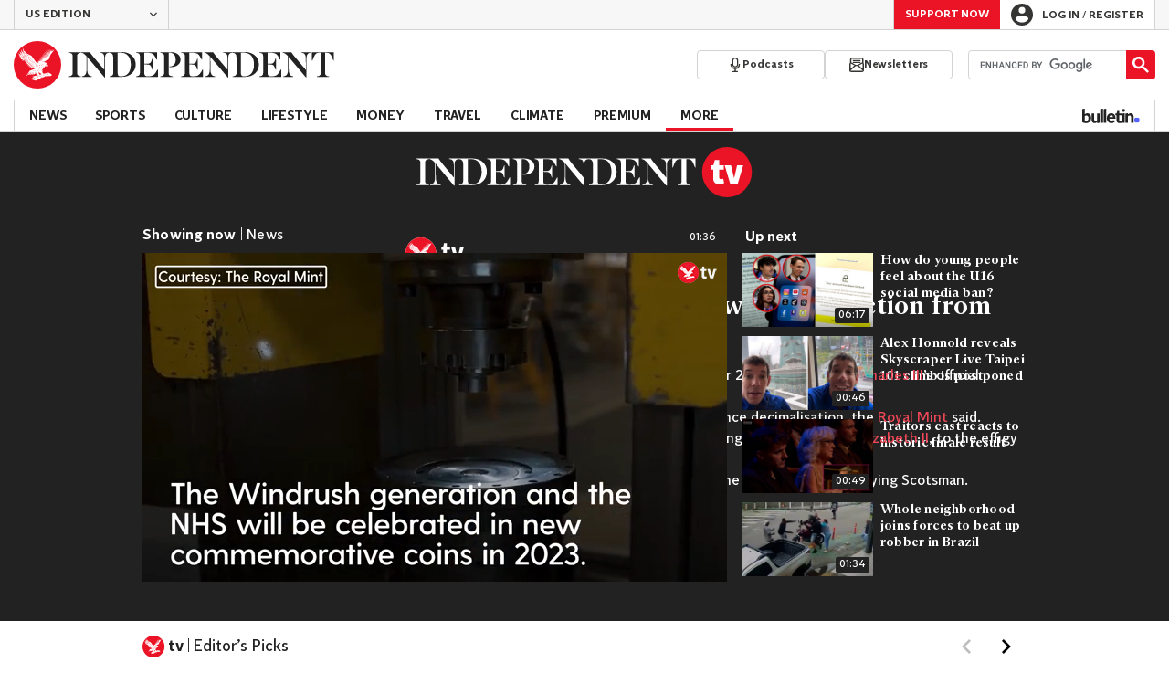

--- FILE ---
content_type: text/vtt
request_url: https://cdn.jwplayer.com/strips/ATRgeLE4-120.vtt
body_size: 127
content:
WEBVTT

00:00.000 --> 00:02.000
ATRgeLE4-120.jpg#xywh=0,0,120,67

00:02.000 --> 00:04.000
ATRgeLE4-120.jpg#xywh=120,0,120,67

00:04.000 --> 00:06.000
ATRgeLE4-120.jpg#xywh=240,0,120,67

00:06.000 --> 00:08.000
ATRgeLE4-120.jpg#xywh=360,0,120,67

00:08.000 --> 00:10.000
ATRgeLE4-120.jpg#xywh=0,67,120,67

00:10.000 --> 00:12.000
ATRgeLE4-120.jpg#xywh=120,67,120,67

00:12.000 --> 00:14.000
ATRgeLE4-120.jpg#xywh=240,67,120,67

00:14.000 --> 00:16.000
ATRgeLE4-120.jpg#xywh=360,67,120,67

00:16.000 --> 00:18.000
ATRgeLE4-120.jpg#xywh=0,134,120,67

00:18.000 --> 00:20.000
ATRgeLE4-120.jpg#xywh=120,134,120,67

00:20.000 --> 00:22.000
ATRgeLE4-120.jpg#xywh=240,134,120,67

00:22.000 --> 00:24.000
ATRgeLE4-120.jpg#xywh=360,134,120,67

00:24.000 --> 00:26.000
ATRgeLE4-120.jpg#xywh=0,201,120,67

00:26.000 --> 00:28.000
ATRgeLE4-120.jpg#xywh=120,201,120,67

00:28.000 --> 00:30.000
ATRgeLE4-120.jpg#xywh=240,201,120,67

00:30.000 --> 00:32.000
ATRgeLE4-120.jpg#xywh=360,201,120,67

00:32.000 --> 00:34.000
ATRgeLE4-120.jpg#xywh=0,268,120,67

00:34.000 --> 00:36.000
ATRgeLE4-120.jpg#xywh=120,268,120,67

00:36.000 --> 00:38.000
ATRgeLE4-120.jpg#xywh=240,268,120,67

00:38.000 --> 00:40.000
ATRgeLE4-120.jpg#xywh=360,268,120,67

00:40.000 --> 00:42.000
ATRgeLE4-120.jpg#xywh=0,335,120,67

00:42.000 --> 00:44.000
ATRgeLE4-120.jpg#xywh=120,335,120,67

00:44.000 --> 00:46.000
ATRgeLE4-120.jpg#xywh=240,335,120,67

00:46.000 --> 00:48.000
ATRgeLE4-120.jpg#xywh=360,335,120,67

00:48.000 --> 00:50.000
ATRgeLE4-120.jpg#xywh=0,402,120,67

00:50.000 --> 00:52.000
ATRgeLE4-120.jpg#xywh=120,402,120,67

00:52.000 --> 00:54.000
ATRgeLE4-120.jpg#xywh=240,402,120,67

00:54.000 --> 00:56.000
ATRgeLE4-120.jpg#xywh=360,402,120,67

00:56.000 --> 00:58.000
ATRgeLE4-120.jpg#xywh=0,469,120,67

00:58.000 --> 01:00.000
ATRgeLE4-120.jpg#xywh=120,469,120,67

01:00.000 --> 01:02.000
ATRgeLE4-120.jpg#xywh=240,469,120,67

01:02.000 --> 01:04.000
ATRgeLE4-120.jpg#xywh=360,469,120,67

01:04.000 --> 01:06.000
ATRgeLE4-120.jpg#xywh=0,536,120,67

01:06.000 --> 01:08.000
ATRgeLE4-120.jpg#xywh=120,536,120,67

01:08.000 --> 01:10.000
ATRgeLE4-120.jpg#xywh=240,536,120,67

01:10.000 --> 01:12.000
ATRgeLE4-120.jpg#xywh=360,536,120,67

01:12.000 --> 01:14.000
ATRgeLE4-120.jpg#xywh=0,603,120,67

01:14.000 --> 01:16.000
ATRgeLE4-120.jpg#xywh=120,603,120,67

01:16.000 --> 01:18.000
ATRgeLE4-120.jpg#xywh=240,603,120,67

01:18.000 --> 01:20.000
ATRgeLE4-120.jpg#xywh=360,603,120,67

01:20.000 --> 01:22.000
ATRgeLE4-120.jpg#xywh=0,670,120,67

01:22.000 --> 01:24.000
ATRgeLE4-120.jpg#xywh=120,670,120,67

01:24.000 --> 01:26.000
ATRgeLE4-120.jpg#xywh=240,670,120,67

01:26.000 --> 01:28.000
ATRgeLE4-120.jpg#xywh=360,670,120,67

01:28.000 --> 01:30.000
ATRgeLE4-120.jpg#xywh=0,737,120,67

01:30.000 --> 01:32.000
ATRgeLE4-120.jpg#xywh=120,737,120,67

01:32.000 --> 01:34.000
ATRgeLE4-120.jpg#xywh=240,737,120,67

01:34.000 --> 01:36.725
ATRgeLE4-120.jpg#xywh=360,737,120,67

